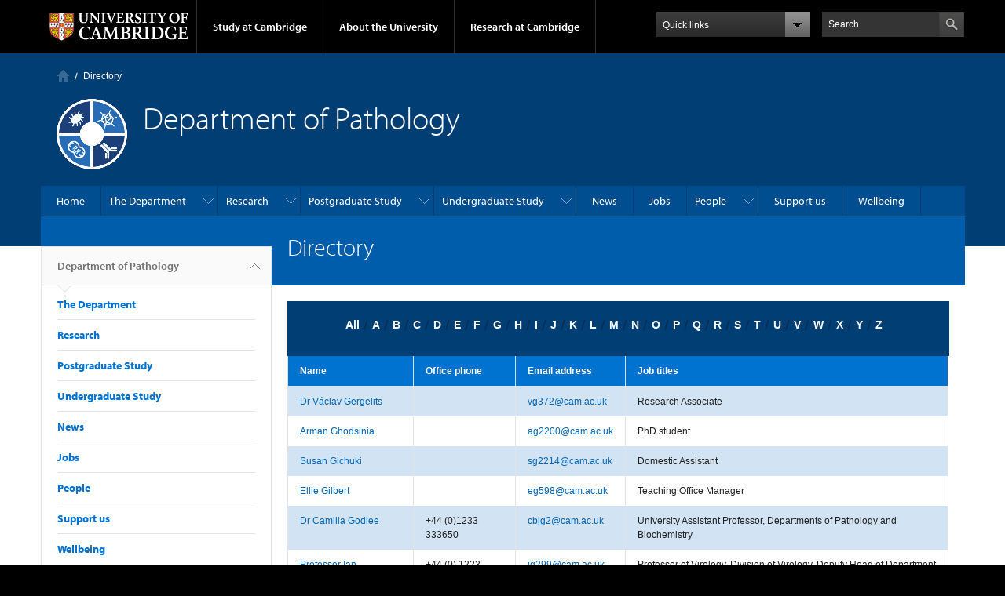

--- FILE ---
content_type: text/html; charset=utf-8
request_url: https://www.path.cam.ac.uk/directory/g
body_size: 12115
content:
<!DOCTYPE html>

<html xmlns="http://www.w3.org/1999/xhtml" lang="en"
      dir="ltr" 
  xmlns:content="http://purl.org/rss/1.0/modules/content/"
  xmlns:dc="http://purl.org/dc/terms/"
  xmlns:foaf="http://xmlns.com/foaf/0.1/"
  xmlns:og="http://ogp.me/ns#"
  xmlns:rdfs="http://www.w3.org/2000/01/rdf-schema#"
  xmlns:sioc="http://rdfs.org/sioc/ns#"
  xmlns:sioct="http://rdfs.org/sioc/types#"
  xmlns:skos="http://www.w3.org/2004/02/skos/core#"
  xmlns:xsd="http://www.w3.org/2001/XMLSchema#" class="no-js">

<head>

  <meta http-equiv="Content-Type" content="text/html; charset=utf-8" />
<meta http-equiv="X-UA-Compatible" content="IE=edge" />
<link rel="shortcut icon" href="https://www.path.cam.ac.uk/profiles/cambridge/themes/cambridge_theme/favicon.ico" type="image/vnd.microsoft.icon" />
<link rel="apple-touch-icon" href="https://www.path.cam.ac.uk/profiles/cambridge/themes/cambridge_theme/apple-touch-icon.png" type="image/png" />
<meta name="generator" content="Drupal 7 (https://www.drupal.org)" />
<link rel="canonical" href="https://www.path.cam.ac.uk/directory/g" />
<link rel="shortlink" href="https://www.path.cam.ac.uk/directory/g" />
<meta name="dcterms.title" content="Directory" />
<meta name="dcterms.type" content="Text" />
<meta name="dcterms.format" content="text/html" />
<meta name="dcterms.identifier" content="https://www.path.cam.ac.uk/directory/g" />

  <title>Directory | Department of Pathology</title>

  <meta name="viewport" content="width=device-width, initial-scale=1.0"/>

  <link type="text/css" rel="stylesheet" href="https://www.path.cam.ac.uk/sites/default/files/css/css_xE-rWrJf-fncB6ztZfd2huxqgxu4WO-qwma6Xer30m4.css" media="all" />
<link type="text/css" rel="stylesheet" href="https://www.path.cam.ac.uk/sites/default/files/css/css_wJB5Rp67hxRla9wvIjNlpAqm3OTtu9xrn15lAoKYcEs.css" media="all" />
<link type="text/css" rel="stylesheet" href="https://www.path.cam.ac.uk/sites/default/files/css/css_pkzqE4MkAksqW3L1t6uBJ4k2F_Ln6YYitmVOLbsIsnI.css" media="all" />
<link type="text/css" rel="stylesheet" href="https://www.path.cam.ac.uk/sites/default/files/css/css_TZBLxdg3N2UduQtOE2dgRSFMCkFG-NWJk6_hB1tAgag.css" media="all" />
<link type="text/css" rel="stylesheet" href="https://www.path.cam.ac.uk/sites/default/files/css/css_zI9GF6C4kSBzv_Ky_SbIJA-QFFf8oXnKf5xqO6ivVCE.css" media="all" />

  <script type="text/javascript" src="//use.typekit.com/hyb5bko.js"></script>
  <script type="text/javascript">try {
      Typekit.load();
    } catch (e) {
    }</script>
  <script type="text/javascript">document.documentElement.className += " js";</script>

</head>

<body class="html not-front not-logged-in no-sidebars page-directory page-directory-g campl-theme-1" >

<!--[if lt IE 7]>
<div class="lt-ie9 lt-ie8 lt-ie7">
<![endif]-->
<!--[if IE 7]>
<div class="lt-ie9 lt-ie8">
<![endif]-->
<!--[if IE 8]>
<div class="lt-ie9">
<![endif]-->

<a href="#page-content" class="campl-skipTo">skip to content</a>

<noscript aria-hidden="true"><iframe src="https://www.googletagmanager.com/ns.html?id=GTM-55Z5753D" height="0" width="0" style="display:none;visibility:hidden"></iframe></noscript>


<div class="campl-row campl-global-header">
  <div class="campl-wrap clearfix">
    <div class="campl-header-container campl-column8" id="global-header-controls">
      <a href="https://www.cam.ac.uk" class="campl-main-logo">
        <img alt="University of Cambridge" src="/profiles/cambridge/themes/cambridge_theme/images/interface/main-logo-small.png"/>
      </a>

      <ul class="campl-unstyled-list campl-horizontal-navigation campl-global-navigation clearfix">
        <li>
          <a href="#study-with-us">Study at Cambridge</a>
        </li>
        <li>
          <a href="#about-the-university">About the University</a>
        </li>
        <li>
          <a href="https://www.cam.ac.uk/research?ucam-ref=global-header" class="campl-no-drawer">Research at Cambridge</a>
        </li>
      </ul>
    </div>

    <div class="campl-column2">
      <div class="campl-quicklinks">
      </div>
    </div>

    <div class="campl-column2">

      <div class="campl-site-search" id="site-search-btn">

        <label for="header-search" class="hidden">Search site</label>

        <div class="campl-search-input">
          <form action="https://search.cam.ac.uk/web" method="get">
            <input id="header-search" type="text" title="Search" name="query" value="" placeholder="Search"/>

            <input type="hidden" name="filterTitle" value="Department of Pathology"/><input type="hidden" name="include" value="https://www.path.cam.ac.uk"/>
            <input type="image" alt="Search" class="campl-search-submit"
                   src="/profiles/cambridge/themes/cambridge_theme/images/interface/btn-search-header.png"/>
          </form>
        </div>
      </div>

    </div>
  </div>
</div>
<div class="campl-row campl-global-header campl-search-drawer">
  <div class="campl-wrap clearfix">
    <form class="campl-site-search-form" id="site-search-container" action="https://search.cam.ac.uk/web" method="get">
      <div class="campl-search-form-wrapper clearfix">
        <input type="text" class="text" title="Search" name="query" value="" placeholder="Search"/>

        <input type="hidden" name="filterTitle" value="Department of Pathology"/><input type="hidden" name="include" value="https://www.path.cam.ac.uk"/>
        <input type="image" alt="Search" class="campl-search-submit"
               src="/profiles/cambridge/themes/cambridge_theme/images/interface/btn-search.png"/>
      </div>
    </form>
  </div>
</div>

<div class="campl-row campl-global-navigation-drawer">

  <div class="campl-wrap clearfix">
    <div class="campl-column12 campl-home-link-container">
      <a href="">Home</a>
    </div>
  </div>
  <div class="campl-wrap clearfix">
    <div class="campl-column12 campl-global-navigation-mobile-list campl-global-navigation-list">
      <div class="campl-global-navigation-outer clearfix" id="study-with-us">
        <ul class="campl-unstyled-list campl-global-navigation-header-container ">
          <li><a href="https://www.cam.ac.uk/study-at-cambridge?ucam-ref=global-header">Study at Cambridge</a></li>
        </ul>
        <div class="campl-column4">
          <ul
            class="campl-global-navigation-container campl-unstyled-list campl-global-navigation-secondary-with-children">
            <li>
              <a href="https://www.undergraduate.study.cam.ac.uk/?ucam-ref=global-header">Undergraduate</a>
              <ul class="campl-global-navigation-tertiary campl-unstyled-list">
                <li>
                  <a href="https://www.undergraduate.study.cam.ac.uk/courses?ucam-ref=global-header">Undergraduate courses</a>
                </li>
                <li>
                  <a href="https://www.undergraduate.study.cam.ac.uk/applying?ucam-ref=global-header">Applying</a>
                </li>
                <li>
                  <a href="https://www.undergraduate.study.cam.ac.uk/events?ucam-ref=global-header">Events and open days</a>
                </li>
                <li>
                  <a href="https://www.undergraduate.study.cam.ac.uk/finance?ucam-ref=global-header">Fees and finance</a>
                </li>
              </ul>
            </li>
          </ul>
        </div>
        <div class="campl-column4">
          <ul
            class="campl-global-navigation-container campl-unstyled-list campl-global-navigation-secondary-with-children">
            <li>
              <a href="https://www.postgraduate.study.cam.ac.uk/?ucam-ref=global-header">Postgraduate</a>
              <ul class="campl-global-navigation-tertiary campl-unstyled-list">
                <li>
                  <a href="https://www.postgraduate.study.cam.ac.uk/courses?ucam-ref=global-header">Postgraduate courses</a>
                </li>
                <li>
                  <a href="https://www.postgraduate.study.cam.ac.uk/application-process/how-do-i-apply?ucam-ref=global-header">How to apply</a>
		</li>
                <li>
                  <a href="https://www.postgraduate.study.cam.ac.uk/events?ucam-ref=global-header">Postgraduate events</a>
                </li>		      
                <li>
		  <a href="https://www.postgraduate.study.cam.ac.uk/funding?ucam-ref=global-header">Fees and funding</a>
		</li>
              </ul>
            </li>
          </ul>
        </div>
        <div class="campl-column4">
          <ul class="campl-global-navigation-container campl-unstyled-list last">
            <li>
              <a href="https://www.internationalstudents.cam.ac.uk/?ucam-ref=global-header">International
                students</a>
            </li>
            <li>
              <a href="https://www.ice.cam.ac.uk/?ucam-ref=global-header">Continuing education</a>
            </li>
            <li>
              <a href="https://www.epe.admin.cam.ac.uk/?ucam-ref=global-header">Executive and professional education</a>
            </li>
            <li>
              <a href="https://www.educ.cam.ac.uk/?ucam-ref=global-header">Courses in education</a>
            </li>
          </ul>
        </div>
      </div>

      <div class="campl-global-navigation-outer clearfix" id="about-the-university">
        <ul class="campl-global-navigation-header-container campl-unstyled-list">
          <li><a href="https://www.cam.ac.uk/about-the-university?ucam-ref=global-header">About the University</a></li>
        </ul>
        <div class="campl-column4">
          <ul class="campl-global-navigation-container campl-unstyled-list">
            <li>
              <a href="https://www.cam.ac.uk/about-the-university/how-the-university-and-colleges-work?ucam-ref=global-header">How the
                University and Colleges work</a>
            </li>
            <li>
              <a href="https://www.cam.ac.uk/about-the-university/term-dates-and-calendars?ucam-ref=global-header">Term dates and calendars</a>
            </li>
            <li>
              <a href="https://www.cam.ac.uk/about-the-university/history?ucam-ref=global-header">History</a>
            </li>
            <li>
              <a href="https://map.cam.ac.uk/?ucam-ref=global-header">Map</a>
            </li>
            <li>
              <a href="https://www.cam.ac.uk/about-the-university/visiting-the-university?ucam-ref=global-header">Visiting the University</a>
            </li>
          </ul>
        </div>
        <div class="campl-column4">
          <ul class="campl-global-navigation-container campl-unstyled-list">
            <li>
              <a href="https://www.cam.ac.uk/about-the-university/annual-reports?ucam-ref=global-header">Annual reports</a>
            </li>
            <li>
              <a href="https://www.equality.admin.cam.ac.uk/?ucam-ref=global-header">Equality and diversity</a>
            </li>
            <li>
              <a href="https://www.cam.ac.uk/news?ucam-ref=global-header">News</a>
            </li>
            <li>
              <a href="https://www.cam.ac.uk/a-global-university?ucam-ref=global-header">A global university</a>
            </li>
          </ul>
        </div>
        <div class="campl-column4">
          <ul class="campl-global-navigation-container campl-unstyled-list">
            <li>
              <a href="https://www.admin.cam.ac.uk/whatson/?ucam-ref=global-header">Events</a>
            </li>
            <li>
              <a href="https://www.cam.ac.uk/public-engagement?ucam-ref=global-header">Public engagement</a>
            </li>
            <li>
              <a href="https://www.jobs.cam.ac.uk/">Jobs</a>
            </li>
            <li>
              <a href="https://www.philanthropy.cam.ac.uk/?ucam-ref=global-header">Give to Cambridge</a>
            </li>
          </ul>
        </div>
      </div>

      <div class="campl-global-navigation-outer clearfix" id="our-research">
        <ul class="campl-global-navigation-header-container campl-unstyled-list">
          <li><a href="">Research at Cambridge</a></li>
        </ul>
      </div>
    </div>

    <ul class="campl-unstyled-list campl-quicklinks-list campl-global-navigation-container ">
      <li>
        <a href="https://www.cam.ac.uk/for-staff?ucam-ref=global-quick-links">For staff</a>
      </li>
      <li>
        <a href="https://www.cambridgestudents.cam.ac.uk/?ucam-ref=global-quick-links">For Cambridge students</a>
      </li>
      <li>
        <a href="https://www.alumni.cam.ac.uk/?ucam-ref=global-quick-links">For alumni</a>
      </li>
	  <li>
        <a href="https://www.research-operations.admin.cam.ac.uk/?ucam-ref=global-quick-links">For our researchers</a>
      </li>
      <li>
        <a href="https://www.cam.ac.uk/business-and-enterprise?ucam-ref=global-quick-links">Business and enterprise</a>
      </li>
      <li>
        <a href="https://www.cam.ac.uk/colleges-and-departments?ucam-ref=global-quick-links">Colleges &amp; departments</a>
      </li>
	  <li>
        <a href="https://www.cam.ac.uk/email-and-phone-search?ucam-ref=global-quick-links">Email &amp; phone search</a>
      </li>
      <li>
        <a href="https://www.philanthropy.cam.ac.uk/?ucam-ref=global-quick-links">Give to Cambridge</a>
      </li>
      <li>
        <a href="https://www.libraries.cam.ac.uk/?ucam-ref=global-quick-links">Libraries</a>
      </li>
      <li>
        <a href="https://www.museums.cam.ac.uk/?ucam-ref=global-quick-links">Museums &amp; collections</a>
      </li>
    </ul>
  </div>
</div>

<div class="campl-row campl-page-header campl-section-page">
  <div class="campl-wrap clearfix">
    <div class="campl-column12">
      <div class="campl-content-container campl-co-branding-container">

        <div class="campl-breadcrumb" id="breadcrumb"><ul class="campl-unstyled-list campl-horizontal-navigation clearfix"><li class="first-child"><a href="/" class="campl-home ir">Home</a></li><li><a href="/directory">Directory</a></li></ul></div>
                          
                  <img src="https://www.path.cam.ac.uk/sites/default/files/pwlogo2_0.png" class="campl-co-branding-logo" alt=""/>
        
                  <p class="campl-page-title">
                  Department of Pathology                            </p>
        
        
      </div>
    </div>
  </div>
</div>

  <div class="campl-row campl-page-header">
    <div class="campl-wrap">
        <div class="region region-horizontal-navigation">
    <div id="block-menu-block-1" class="block block-menu-block">

  
  
  
  <div>
    <div class="menu-block-wrapper menu-block-1 menu-name-main-menu parent-mlid-0 menu-level-1">
  <div class="campl-wrap clearfix campl-local-navigation"><div class="campl-local-navigation-container"><ul class="campl-unstyled-list"><li class="first leaf menu-mlid-289"><a href="/">Home</a></li>
<li class="expanded menu-mlid-5632"><a href="/about_department">The Department</a><ul class="campl-unstyled-list local-dropdown-menu"><li class="first collapsed menu-mlid-5632"><a href="/about_department">The Department overview</a></li>
<li class="expanded menu-mlid-5633"><a href="/about_department/public-engagement-and-outreach" class="menu-node-unpublished menu-node-unpublished menu-node-unpublished">Outreach and Public Engagement</a><ul class="campl-unstyled-list local-dropdown-menu"><li class="first collapsed menu-mlid-5633"><a href="/about_department/public-engagement-and-outreach" class="menu-node-unpublished menu-node-unpublished menu-node-unpublished">Outreach and Public Engagement overview</a></li>
<li class="last leaf menu-mlid-7181"><a href="/about_department/public-engagement/virtual-escape-rooms-activity">Department of Pathology at the Cambridge Festival</a></li>
</ul></li>
<li class="leaf menu-mlid-5791"><a href="/directory/contacts">Key Contacts</a></li>
<li class="leaf menu-mlid-5763"><a href="/about_department/find-us">How to find us</a></li>
<li class="last leaf menu-mlid-19551"><a href="/about_department/women-pathology">Women at Pathology</a></li>
</ul></li>
<li class="expanded menu-mlid-5721"><a href="/research">Research</a><ul class="campl-unstyled-list local-dropdown-menu"><li class="first collapsed menu-mlid-5721"><a href="/research">Research overview</a></li>
<li class="expanded menu-mlid-7211"><a href="/research/cellular-and-molecular-pathology-division" class="menu-node-unpublished menu-node-unpublished menu-node-unpublished menu-node-unpublished menu-node-unpublished menu-node-unpublished menu-node-unpublished menu-node-unpublished menu-node-unpublished menu-node-unpublished menu-node-unpublished menu-node-unpublished menu-node-unpublished menu-node-unpublished menu-node-unpublished menu-node-unpublished menu-node-unpublished menu-node-unpublished menu-node-unpublished menu-node-unpublished menu-node-unpublished menu-node-unpublished menu-node-unpublished">Cellular and Molecular Pathology Division</a><ul class="campl-unstyled-list local-dropdown-menu"><li class="first collapsed menu-mlid-7211"><a href="/research/cellular-and-molecular-pathology-division" class="menu-node-unpublished menu-node-unpublished menu-node-unpublished menu-node-unpublished menu-node-unpublished menu-node-unpublished menu-node-unpublished menu-node-unpublished menu-node-unpublished menu-node-unpublished menu-node-unpublished menu-node-unpublished menu-node-unpublished menu-node-unpublished menu-node-unpublished menu-node-unpublished menu-node-unpublished menu-node-unpublished menu-node-unpublished menu-node-unpublished menu-node-unpublished menu-node-unpublished menu-node-unpublished">Cellular and Molecular Pathology Division overview</a></li>
<li class="leaf menu-mlid-7341"><a href="/research/cellular-and-molecular-pathology-division/boemo-group" class="menu-node-unpublished menu-node-unpublished menu-node-unpublished menu-node-unpublished">Boemo Group</a></li>
<li class="leaf menu-mlid-14021"><a href="/research/cellular-and-molecular-pathology-division/coleman-group">Coleman Group</a></li>
<li class="leaf menu-mlid-7231"><a href="/research/cellular-and-molecular-pathology-division/du-group" class="menu-node-unpublished menu-node-unpublished menu-node-unpublished menu-node-unpublished">Du Group</a></li>
<li class="leaf menu-mlid-7411"><a href="/research/cellular-and-molecular-pathology-division/davino-group" class="menu-node-unpublished menu-node-unpublished menu-node-unpublished menu-node-unpublished menu-node-unpublished">D’Avino Group</a></li>
<li class="leaf menu-mlid-14031"><a href="/research/cellular-and-molecular-pathology-division/enright-group">Enright Group</a></li>
<li class="leaf menu-mlid-10051"><a href="/research/cellular-and-molecular-pathology-division/laman-group" class="menu-node-unpublished menu-node-unpublished menu-node-unpublished">Laman Group</a></li>
<li class="leaf menu-mlid-7321"><a href="/research/cellular-and-molecular-pathology-division/murray-group" class="menu-node-unpublished menu-node-unpublished menu-node-unpublished menu-node-unpublished menu-node-unpublished menu-node-unpublished menu-node-unpublished menu-node-unpublished">Murray Group</a></li>
<li class="leaf menu-mlid-14041"><a href="/research/cellular-and-molecular-pathology-division/soilleux-group">Soilleux Group</a></li>
<li class="last leaf menu-mlid-10491"><a href="/research/cellular-and-molecular-pathology-division/turner-group">Turner Group</a></li>
</ul></li>
<li class="expanded menu-mlid-7221"><a href="/research/immunology-division" class="menu-node-unpublished menu-node-unpublished menu-node-unpublished menu-node-unpublished menu-node-unpublished menu-node-unpublished menu-node-unpublished menu-node-unpublished menu-node-unpublished menu-node-unpublished menu-node-unpublished menu-node-unpublished menu-node-unpublished menu-node-unpublished menu-node-unpublished menu-node-unpublished menu-node-unpublished menu-node-unpublished menu-node-unpublished menu-node-unpublished menu-node-unpublished menu-node-unpublished menu-node-unpublished menu-node-unpublished menu-node-unpublished menu-node-unpublished menu-node-unpublished">Immunology Division</a><ul class="campl-unstyled-list local-dropdown-menu"><li class="first collapsed menu-mlid-7221"><a href="/research/immunology-division" class="menu-node-unpublished menu-node-unpublished menu-node-unpublished menu-node-unpublished menu-node-unpublished menu-node-unpublished menu-node-unpublished menu-node-unpublished menu-node-unpublished menu-node-unpublished menu-node-unpublished menu-node-unpublished menu-node-unpublished menu-node-unpublished menu-node-unpublished menu-node-unpublished menu-node-unpublished menu-node-unpublished menu-node-unpublished menu-node-unpublished menu-node-unpublished menu-node-unpublished menu-node-unpublished menu-node-unpublished menu-node-unpublished menu-node-unpublished menu-node-unpublished">Immunology Division overview</a></li>
<li class="leaf menu-mlid-19331"><a href="/research/immunology-division/altenburg-group">Altenburg Group</a></li>
<li class="leaf menu-mlid-12231"><a href="/research/immunology-division/boyle-group">Boyle Group</a></li>
<li class="leaf menu-mlid-7401"><a href="/research/immunology-division/edgar-group" class="menu-node-unpublished menu-node-unpublished menu-node-unpublished menu-node-unpublished menu-node-unpublished">Edgar Group</a></li>
<li class="leaf menu-mlid-12241"><a href="/research/immunology-division/ferguson-group">Ferguson Group</a></li>
<li class="leaf menu-mlid-17621"><a href="/research/immunology-division/liston-dooley-group" class="menu-node-unpublished menu-node-unpublished menu-node-unpublished menu-node-unpublished menu-node-unpublished menu-node-unpublished menu-node-unpublished menu-node-unpublished menu-node-unpublished menu-node-unpublished">Liston-Dooley Group</a></li>
<li class="leaf menu-mlid-23978"><a href="/research/immunology-division/machado-group">Machado Group</a></li>
<li class="leaf menu-mlid-12291"><a href="/research/immunology-division/mahata-group">Mahata Group</a></li>
<li class="leaf menu-mlid-7331"><a href="/research/immunology-division/mcgovern-group" class="menu-node-unpublished menu-node-unpublished menu-node-unpublished menu-node-unpublished">McGovern Group</a></li>
<li class="leaf menu-mlid-12221"><a href="/research/immunology-division/okkenhaug-group">Okkenhaug Group</a></li>
<li class="leaf menu-mlid-7501"><a href="/research/immunology-division/roychoudhuri-group" class="menu-node-unpublished menu-node-unpublished">Roychoudhuri Group</a></li>
<li class="last leaf menu-mlid-23977"><a href="/research/immunology-division/zielinski-group">Zielinski Group</a></li>
</ul></li>
<li class="expanded menu-mlid-7511"><a href="/research/microbiology-and-parasitology-division" class="menu-node-unpublished menu-node-unpublished menu-node-unpublished menu-node-unpublished menu-node-unpublished menu-node-unpublished menu-node-unpublished menu-node-unpublished menu-node-unpublished menu-node-unpublished menu-node-unpublished menu-node-unpublished menu-node-unpublished menu-node-unpublished menu-node-unpublished menu-node-unpublished menu-node-unpublished menu-node-unpublished menu-node-unpublished menu-node-unpublished menu-node-unpublished">Microbiology and Parasitology Division</a><ul class="campl-unstyled-list local-dropdown-menu"><li class="first collapsed menu-mlid-7511"><a href="/research/microbiology-and-parasitology-division" class="menu-node-unpublished menu-node-unpublished menu-node-unpublished menu-node-unpublished menu-node-unpublished menu-node-unpublished menu-node-unpublished menu-node-unpublished menu-node-unpublished menu-node-unpublished menu-node-unpublished menu-node-unpublished menu-node-unpublished menu-node-unpublished menu-node-unpublished menu-node-unpublished menu-node-unpublished menu-node-unpublished menu-node-unpublished menu-node-unpublished menu-node-unpublished">Microbiology and Parasitology Division overview</a></li>
<li class="leaf menu-mlid-14061"><a href="/research/microbiology-and-parasitology-division/artavanis-tsakonas-group">Artavanis-Tsakonas Group</a></li>
<li class="leaf menu-mlid-14071"><a href="/research/microbiology-and-parasitology-division/blagborough-group">Blagborough Group</a></li>
<li class="leaf menu-mlid-14081"><a href="/research/microbiology-and-parasitology-division/chung-group">Chung Group</a></li>
<li class="leaf menu-mlid-14091"><a href="/research/microbiology-and-parasitology-division/fraser-group">Fraser Group</a></li>
<li class="leaf menu-mlid-19371"><a href="/research/microbiology-and-parasitology-division/godlee-group">Godlee Group</a></li>
<li class="leaf menu-mlid-14111"><a href="/research/microbiology-and-parasitology-division/hayward-group">Hayward Group</a></li>
<li class="leaf menu-mlid-14121"><a href="/research/microbiology-and-parasitology-division/koronakis-group">Koronakis Group</a></li>
<li class="leaf menu-mlid-7371"><a href="/research/microbiology-and-parasitology-division/merrick-group" class="menu-node-unpublished menu-node-unpublished menu-node-unpublished menu-node-unpublished">Merrick Group</a></li>
<li class="last leaf menu-mlid-14161"><a href="/research/microbiology-and-parasitology-division/salje-group">Salje Group</a></li>
</ul></li>
<li class="expanded menu-mlid-7301"><a href="/research/virology-division" class="menu-node-unpublished menu-node-unpublished menu-node-unpublished menu-node-unpublished menu-node-unpublished menu-node-unpublished menu-node-unpublished menu-node-unpublished menu-node-unpublished menu-node-unpublished menu-node-unpublished menu-node-unpublished menu-node-unpublished menu-node-unpublished menu-node-unpublished menu-node-unpublished menu-node-unpublished menu-node-unpublished menu-node-unpublished menu-node-unpublished menu-node-unpublished menu-node-unpublished menu-node-unpublished menu-node-unpublished menu-node-unpublished menu-node-unpublished menu-node-unpublished menu-node-unpublished">Virology Division</a><ul class="campl-unstyled-list local-dropdown-menu"><li class="first collapsed menu-mlid-7301"><a href="/research/virology-division" class="menu-node-unpublished menu-node-unpublished menu-node-unpublished menu-node-unpublished menu-node-unpublished menu-node-unpublished menu-node-unpublished menu-node-unpublished menu-node-unpublished menu-node-unpublished menu-node-unpublished menu-node-unpublished menu-node-unpublished menu-node-unpublished menu-node-unpublished menu-node-unpublished menu-node-unpublished menu-node-unpublished menu-node-unpublished menu-node-unpublished menu-node-unpublished menu-node-unpublished menu-node-unpublished menu-node-unpublished menu-node-unpublished menu-node-unpublished menu-node-unpublished menu-node-unpublished">Virology Division overview</a></li>
<li class="leaf menu-mlid-7281"><a href="/research/virology-division/atomic-virology-group" class="menu-node-unpublished menu-node-unpublished menu-node-unpublished menu-node-unpublished">Atomic Virology Group</a></li>
<li class="leaf menu-mlid-12301"><a href="/directory/ian-brierley" title="">Brierley Group</a></li>
<li class="leaf menu-mlid-12201"><a href="/research/virology-division/crump-group">Crump Group</a></li>
<li class="leaf menu-mlid-12311"><a href="/research/virology-division/doorbar-group">Doorbar Group</a></li>
<li class="leaf menu-mlid-10041"><a href="/research/virology-division/firth-group" class="menu-node-unpublished menu-node-unpublished menu-node-unpublished">Firth Group</a></li>
<li class="leaf menu-mlid-12321"><a href="/research/virology-division/goodfellow-group">Goodfellow Group</a></li>
<li class="leaf menu-mlid-7421"><a href="/research/virology-division/irigoyen-group" class="menu-node-unpublished menu-node-unpublished menu-node-unpublished menu-node-unpublished menu-node-unpublished menu-node-unpublished menu-node-unpublished">Irigoyen Group</a></li>
<li class="leaf menu-mlid-7381"><a href="/research/virology-division/lulla-group" class="menu-node-unpublished menu-node-unpublished menu-node-unpublished menu-node-unpublished menu-node-unpublished">Lulla Group</a></li>
<li class="leaf menu-mlid-19491"><a href="/research/virology-division/poole-group">Poole Group</a></li>
<li class="last leaf menu-mlid-12211"><a href="/research/virology-division/skittrall-group" class="menu-node-unpublished menu-node-unpublished menu-node-unpublished menu-node-unpublished menu-node-unpublished menu-node-unpublished">Skittrall Group</a></li>
</ul></li>
<li class="last expanded menu-mlid-5722"><a href="/research/facilities">Facilities</a><ul class="campl-unstyled-list local-dropdown-menu"><li class="first collapsed menu-mlid-5722"><a href="/research/facilities">Facilities overview</a></li>
<li class="expanded menu-mlid-20431"><a href="/research/facilities/pathogen-cryo-imaging-facility-cambridge-pacific">Pathogen Cryo-Imaging Facility in Cambridge (PaCIFiC)</a><ul class="menu"><li class="first collapsed menu-mlid-20431"><a href="/research/facilities/pathogen-cryo-imaging-facility-cambridge-pacific">Pathogen Cryo-Imaging Facility in Cambridge (PaCIFiC) overview</a></li>
<li class="leaf menu-mlid-23969"><a href="/research/facilities/pathogen-cryo-imaging-facility-cambridge-pacific/getting-started-pacific">Getting started at PaCIFiC</a></li>
<li class="leaf menu-mlid-23973"><a href="/news-0">News &amp; Announcements</a></li>
<li class="leaf menu-mlid-23965"><a href="/research/facilities/pathogen-cryo-imaging-facility-cambridge-pacific/bookings-access-charges">Bookings, services &amp; access charges</a></li>
<li class="leaf menu-mlid-23966"><a href="/research/facilities/pathogen-cryo-imaging-facility-cambridge-pacific/equipment">Equipment</a></li>
<li class="last leaf menu-mlid-23970"><a href="/research/facilities/pathogen-cryo-imaging-facility-cambridge-pacific/contact-us">Contact us</a></li>
</ul></li>
<li class="leaf menu-mlid-5724"><a href="/research/facilities/itc">Biomedical Isothermal Titration Calorimetry</a></li>
<li class="leaf menu-mlid-5320"><a href="https://www.cgs.path.cam.ac.uk/">Cambridge Genomic Services</a></li>
<li class="expanded menu-mlid-7431"><a href="/research/facilities/flow-cytometry">Flow Cytometry</a><ul class="menu"><li class="first collapsed menu-mlid-7431"><a href="/research/facilities/flow-cytometry">Flow Cytometry overview</a></li>
<li class="leaf menu-mlid-7441"><a href="/research/facilities/flow-cytometry/team-and-how-find-us">The Team and how to find us</a></li>
<li class="leaf menu-mlid-7471"><a href="/research/facilities/flow-cytometry/training-analysers-and-self-service-sorting">Training - analysers and self-service sorting</a></li>
<li class="leaf menu-mlid-7461"><a href="/research/facilities/flow-cytometry/instruments-and-configuration">Instruments and configuration</a></li>
<li class="leaf menu-mlid-7451"><a href="/research/facilities/flow-cytometry/charge-rates">Charge Rates</a></li>
<li class="leaf menu-mlid-19401"><a href="/research/facilities/flow-cytometry/facsdiscover-s8-cellview">FACSDiscover S8 with CellView</a></li>
<li class="leaf menu-mlid-7481"><a href="/research/facilities/flow-cytometry/online-booking-system-ppms">Online booking system - PPMS</a></li>
<li class="last leaf menu-mlid-7491"><a href="/research/facilities/flow-cytometry/manufacturers-online-resources">Manufacturers online resources</a></li>
</ul></li>
<li class="leaf menu-mlid-5723"><a href="/research/facilities/histology">Histology</a></li>
<li class="last expanded menu-mlid-5725"><a href="/research/facilities/microscopy">Microscopy</a><ul class="menu"><li class="first collapsed menu-mlid-5725"><a href="/research/facilities/microscopy">Microscopy overview</a></li>
<li class="leaf menu-mlid-6010"><a href="/research/facilities/microscopy/LSM700">Zeiss LSM700 Confocal Microscope</a></li>
<li class="leaf menu-mlid-6017"><a href="/research/facilities/microscopy/zeiss-lsm780-confocal">Zeiss LSM780 Confocal Microscope</a></li>
<li class="leaf menu-mlid-6016"><a href="/research/facilities/microscopy/zeiss-axioobserver-z1-microscope">Zeiss AxioObserver Z1 Microscope</a></li>
<li class="leaf menu-mlid-6013"><a href="/research/facilities/microscopy/microscope-booking-and-charges">Microscope Booking and Charges</a></li>
<li class="leaf menu-mlid-6014"><a href="/research/facilities/microscopy/other-services">Other Services</a></li>
<li class="last leaf menu-mlid-6015"><a href="/research/facilities/microscopy/sample-preparation">Sample Preparation</a></li>
</ul></li>
</ul></li>
</ul></li>
<li class="expanded menu-mlid-5648"><a href="/graduate">Postgraduate Study</a><ul class="campl-unstyled-list local-dropdown-menu"><li class="first collapsed menu-mlid-5648"><a href="/graduate">Postgraduate Study overview</a></li>
<li class="leaf menu-mlid-5650"><a href="https://www.vle.cam.ac.uk/course/view.php?id=254683&amp;section=0" title="">Current Postgraduate Students Moodle Site</a></li>
<li class="expanded menu-mlid-5655"><a href="/graduate/prospective-postgraduates">Prospective Postgraduates</a><ul class="campl-unstyled-list local-dropdown-menu"><li class="first collapsed menu-mlid-5655"><a href="/graduate/prospective-postgraduates">Prospective Postgraduates overview</a></li>
<li class="leaf menu-mlid-5836"><a href="/graduate/prospective_graduate_students/how_to_apply">How To Apply</a></li>
<li class="leaf menu-mlid-5834"><a href="/graduate/prospective_graduate_students/faq">Frequently Asked Questions</a></li>
<li class="leaf menu-mlid-5833"><a href="/graduate/prospective_graduate_students/application-routes">Application Routes and Funding</a></li>
<li class="expanded menu-mlid-5652"><a href="/graduate/fully-funded-studentships" class="menu-node-unpublished">Fully-funded PhD studentships</a><ul class="menu"><li class="first collapsed menu-mlid-5652"><a href="/graduate/fully-funded-studentships" class="menu-node-unpublished">Fully-funded PhD studentships overview</a></li>
<li class="last leaf menu-mlid-5825"><a href="/graduate/fully-funded-studentships/studentship-faqs">Studentship FAQs</a></li>
</ul></li>
<li class="leaf menu-mlid-5838"><a href="/graduate/prospective_graduate_students/open-day">Open Day</a></li>
<li class="last leaf menu-mlid-15061"><a href="/graduate/prospective-postgraduates/mphil-biological-sciences">MPhil in Biological Sciences</a></li>
</ul></li>
<li class="last leaf menu-mlid-21381"><a href="/graduate/visiting-students">Visiting Students</a></li>
</ul></li>
<li class="expanded menu-mlid-5729"><a href="/undergraduate">Undergraduate Study</a><ul class="campl-unstyled-list local-dropdown-menu"><li class="first collapsed menu-mlid-5729"><a href="/undergraduate">Undergraduate Study overview</a></li>
<li class="expanded menu-mlid-5732"><a href="/undergraduate/second_year">Second Year (Part IB)</a><ul class="campl-unstyled-list local-dropdown-menu"><li class="first collapsed menu-mlid-5732"><a href="/undergraduate/second_year">Second Year (Part IB) overview</a></li>
<li class="last leaf menu-mlid-7351"><a href="/part-ib-biology-disease">Part IB Biology of Disease</a></li>
</ul></li>
<li class="last expanded menu-mlid-5736"><a href="/undergraduate/third_year">Third Year (Part II)</a><ul class="campl-unstyled-list local-dropdown-menu"><li class="first collapsed menu-mlid-5736"><a href="/undergraduate/third_year">Third Year (Part II) overview</a></li>
<li class="leaf menu-mlid-6056"><a href="/undergraduate/third_year/organisers" class="menu-node-unpublished menu-node-unpublished">Part II Course Information</a></li>
<li class="leaf menu-mlid-6053"><a href="/undergraduate/third_year/how-to-apply" class="menu-node-unpublished menu-node-unpublished menu-node-unpublished">Part II Subject Allocation - How to Apply</a></li>
<li class="expanded menu-mlid-5737"><a href="/undergraduate/third_year/NST-Part-II-Pathology">NST Part II Pathology</a><ul class="menu"><li class="first collapsed menu-mlid-5737"><a href="/undergraduate/third_year/NST-Part-II-Pathology">NST Part II Pathology overview</a></li>
<li class="leaf menu-mlid-6036"><a href="/undergraduate/third_year/NST-Part-II-Pathology/cancer-biology">Cancer Biology</a></li>
<li class="leaf menu-mlid-6039"><a href="/undergraduate/third_year/NST-Part-II-Pathology/nst-immunology">Immunology</a></li>
<li class="leaf menu-mlid-6038"><a href="/undergraduate/third_year/NST-Part-II-Pathology/host-pathogen-interactions">Host-Pathogen Interactions</a></li>
<li class="leaf menu-mlid-6041"><a href="/undergraduate/third_year/NST-Part-II-Pathology/virology">Virology</a></li>
<li class="leaf menu-mlid-6037"><a href="/undergraduate/third_year/NST-Part-II-Pathology/epidemiology-and-control-infectious-disease">Epidemiology and Control of Infectious Disease</a></li>
<li class="leaf menu-mlid-19381"><a href="/undergraduate/third_year/NST-Part-II-Pathology/genomics-disease">Genomics of Disease</a></li>
<li class="last leaf menu-mlid-19391"><a href="/undergraduate/third_year/NST-Part-II-Pathology/infectious-disease-one-health-perspective">Infectious Disease: a One Health Perspective</a></li>
</ul></li>
<li class="leaf menu-mlid-5738"><a href="/undergraduate/third_year/NST-PartII-BBS">NST Part II BBS Major Subject Pathology</a></li>
<li class="last expanded menu-mlid-6049"><a href="/undergraduate/third_year/career-options">Career Options</a><ul class="menu"><li class="first collapsed menu-mlid-6049"><a href="/undergraduate/third_year/career-options">Career Options overview</a></li>
<li class="last leaf menu-mlid-6060"><a href="/undergraduate/transferable-skills">Transferable Skills</a></li>
</ul></li>
</ul></li>
</ul></li>
<li class="leaf menu-mlid-6151"><a href="/news">News</a></li>
<li class="leaf menu-mlid-5316"><a href="https://www.cam.ac.uk/jobs/term/Department-of-Pathology" title="Jobs in the Department of Pathology">Jobs</a></li>
<li class="expanded menu-mlid-5630"><a href="/people">People</a><ul class="campl-unstyled-list local-dropdown-menu"><li class="first collapsed menu-mlid-5630"><a href="/people">People overview</a></li>
<li class="leaf menu-mlid-14151"><a href="/people/postdocs">Postdocs</a></li>
<li class="leaf menu-mlid-7261"><a href="/sd-classification/academic-staff" title="Academic Staff">Academic Staff</a></li>
<li class="expanded menu-mlid-7251"><a href="/sd-classification/postgraduate-students" title="Postgraduate Students">Postgraduate Students</a><ul class="campl-unstyled-list local-dropdown-menu"><li class="first collapsed menu-mlid-7251"><a href="/sd-classification/postgraduate-students" title="Postgraduate Students">Postgraduate Students overview</a></li>
<li class="last leaf menu-mlid-23974"><a href="/sd-classification/postgraduate-students/hardship-award-scheme">Hardship Award Scheme</a></li>
</ul></li>
<li class="leaf menu-mlid-6157"><a href="/directory/group-leaders" title="Research Group Leaders">Research Group Leaders</a></li>
<li class="leaf menu-mlid-6158"><a href="/directory/support-staff" title="Professional Services Staff">Professional Services Staff</a></li>
<li class="last leaf menu-mlid-19411"><a href="/sd-classification/visitors" title="Visitors">Visitors</a></li>
</ul></li>
<li class="leaf menu-mlid-15941"><a href="/support-us">Support us</a></li>
<li class="last leaf menu-mlid-14011"><a href="/wellbeing-pathology">Wellbeing</a></li>
</ul></div></div></div>
  </div>

</div>
  </div>
    </div>
  </div>


  <div class="campl-row campl-page-header">
    <div class="campl-wrap clearfix campl-page-sub-title campl-recessed-sub-title">
              <div class="campl-column3 campl-spacing-column">
          &nbsp;
        </div>
      
      <div class="campl-column9">
        <div class="campl-content-container clearfix contextual-links-region">
                    <h1 class="campl-sub-title">Directory </h1>
                  </div>
      </div>
    </div>
  </div>

  <div class="campl-row campl-content
    campl-recessed-content">
    <div class="campl-wrap clearfix">
              <div class="campl-column3">
          <div class="campl-tertiary-navigation">
              <div class="region region-left-navigation">
    <div id="block-menu-block-2" class="block block-menu-block">

  
  
  
  <div>
    <div class="menu-block-wrapper menu-block-2 menu-name-main-menu parent-mlid-0 menu-level-1">
  <div class="campl-tertiary-navigation-structure"><ul class="campl-unstyled-list campl-vertical-breadcrumb"><li class="first leaf menu-mlid-289"><a href="/">Department of Pathology<span class="campl-vertical-breadcrumb-indicator"></span></a></li></ul><ul class="campl-unstyled-list campl-vertical-breadcrumb-navigation"><li class="expanded menu-mlid-5632"><a href="/about_department">The Department</a></li>
<li class="expanded menu-mlid-5721"><a href="/research">Research</a></li>
<li class="expanded menu-mlid-5648"><a href="/graduate">Postgraduate Study</a></li>
<li class="expanded menu-mlid-5729"><a href="/undergraduate">Undergraduate Study</a></li>
<li class="leaf menu-mlid-6151"><a href="/news">News</a></li>
<li class="leaf menu-mlid-5316"><a href="https://www.cam.ac.uk/jobs/term/Department-of-Pathology" title="Jobs in the Department of Pathology">Jobs</a></li>
<li class="expanded menu-mlid-5630"><a href="/people">People</a></li>
<li class="leaf menu-mlid-15941"><a href="/support-us">Support us</a></li>
<li class="last leaf menu-mlid-14011"><a href="/wellbeing-pathology">Wellbeing</a></li>
</ul></div></div>
  </div>

</div>
  </div>
          </div>
        </div>
                            <div class="campl-column9 campl-main-content" id="page-content">

          <div class="">

            
                                      
              <div class="region region-content">
    <div id="block-system-main" class="block block-system">

  
  
  
  <div>
    <div class="view view-sd-directory-blocks view-id-sd_directory_blocks view-display-id-page_1 campl-content-container view-dom-id-1ce24b77a7191c0502ec203b44b82354">
            <div class="view-header">
      <div class="campl-page-header campl-directory-atoz">
<div class="clearfix">
<div class="campl-column12">
<div class="campl-content-container campl-list-container">
<ul class="campl-unstyled-list campl-desktop-list-layout">
<li><a href="https://www.path.cam.ac.uk/directory">All <span class="campl-list-indicator"> </span></a></li>
<li><a href="https://www.path.cam.ac.uk/directory/a">A <span class="campl-list-indicator"> </span></a></li>
<li><a href="https://www.path.cam.ac.uk/directory/b">B <span class="campl-list-indicator"> </span></a></li>
<li><a href="https://www.path.cam.ac.uk/directory/c">C <span class="campl-list-indicator"> </span></a></li>
<li><a href="https://www.path.cam.ac.uk/directory/d">D <span class="campl-list-indicator"> </span></a></li>
<li><a href="https://www.path.cam.ac.uk/directory/e">E <span class="campl-list-indicator"> </span></a></li>
<li><a href="https://www.path.cam.ac.uk/directory/f">F <span class="campl-list-indicator"> </span></a></li>
<li><a href="https://www.path.cam.ac.uk/directory/g">G <span class="campl-list-indicator"> </span></a></li>
<li><a href="https://www.path.cam.ac.uk/directory/h">H <span class="campl-list-indicator"> </span></a></li>
<li><a href="https://www.path.cam.ac.uk/directory/i">I <span class="campl-list-indicator"> </span></a></li>
<li><a href="https://www.path.cam.ac.uk/directory/j">J <span class="campl-list-indicator"> </span></a></li>
<li><a href="https://www.path.cam.ac.uk/directory/k">K <span class="campl-list-indicator"> </span></a></li>
<li><a href="https://www.path.cam.ac.uk/directory/l">L <span class="campl-list-indicator"> </span></a></li>
<li><a href="https://www.path.cam.ac.uk/directory/m">M <span class="campl-list-indicator"> </span></a></li>
<li><a href="https://www.path.cam.ac.uk/directory/n">N <span class="campl-list-indicator"> </span></a></li>
<li><a href="https://www.path.cam.ac.uk/directory/o">O <span class="campl-list-indicator"> </span></a></li>
<li><a href="https://www.path.cam.ac.uk/directory/p">P <span class="campl-list-indicator"> </span></a></li>
<li><a href="https://www.path.cam.ac.uk/directory/q">Q <span class="campl-list-indicator"> </span></a></li>
<li><a href="https://www.path.cam.ac.uk/directory/r">R <span class="campl-list-indicator"> </span></a></li>
<li><a href="https://www.path.cam.ac.uk/directory/s">S <span class="campl-list-indicator"> </span></a></li>
<li><a href="https://www.path.cam.ac.uk/directory/t">T <span class="campl-list-indicator"> </span></a></li>
<li><a href="https://www.path.cam.ac.uk/directory/u">U <span class="campl-list-indicator"> </span></a></li>
<li><a href="https://www.path.cam.ac.uk/directory/v">V <span class="campl-list-indicator"> </span></a></li>
<li><a href="https://www.path.cam.ac.uk/directory/w">W <span class="campl-list-indicator"> </span></a></li>
<li><a href="https://www.path.cam.ac.uk/directory/x">X <span class="campl-list-indicator"> </span></a></li>
<li><a href="https://www.path.cam.ac.uk/directory/y">Y <span class="campl-list-indicator"> </span></a></li>
<li><a href="https://www.path.cam.ac.uk/directory/z">Z <span class="campl-list-indicator"> </span></a></li>
</ul>
<div class="campl-mobile-list-layout"><label class="hidden" for="navigation-select">Select</label><br />
<select id="navigation-select"><option value="">please select</option><option value="/directory/a">A</option><option value="/directory/b">B</option><option value="/directory/c">C</option><option value="/directory/d">D</option><option value="/directory/e">E</option><option value="/directory/f">F</option><option value="/directory/g">G</option><option value="/directory/h">H</option><option value="/directory/i">I</option><option value="/directory/j">J</option><option value="/directory/k">K</option><option value="/directory/l">L</option><option value="/directory/m">M</option><option value="/directory/n">N</option><option value="/directory/o">O</option><option value="/directory/p">P</option><option value="/directory/q">Q</option><option value="/directory/r">R</option><option value="/directory/s">S</option><option value="/directory/t">T</option><option value="/directory/u">U</option><option value="/directory/v">V</option><option value="/directory/w">W</option><option value="/directory/x">X</option><option value="/directory/y">Y</option><option value="/directory/z">Z</option> </select>
</div>
</div>
</div>
</div>
</div>
    </div>
  
  
  
      <div class="view-content">
      <table  class="views-table cols-4 campl-table campl-table-bordered campl-table-striped campl-vertical-stacking-table">
         <thead>
      <tr>
                  <th  class="views-field views-field-title" scope="col">
            Name          </th>
                  <th  class="views-field views-field-field-sd-office-phone" scope="col">
            Office phone          </th>
                  <th  class="views-field views-field-field-sd-email-address" scope="col">
            Email address          </th>
                  <th  class="views-field views-field-field-sd-job-titles" scope="col">
            Job titles          </th>
              </tr>
    </thead>
    <tbody>
          <tr  class="odd views-row-first">
                  <td  class="views-field views-field-title">
            <a href="/directory/dr-vaclav-gergelits">Dr Václav  Gergelits</a>          </td>
                  <td  class="views-field views-field-field-sd-office-phone">
                      </td>
                  <td  class="views-field views-field-field-sd-email-address">
            <a href="mailto:vg372@cam.ac.uk">vg372@cam.ac.uk</a>          </td>
                  <td  class="views-field views-field-field-sd-job-titles">
            Research Associate          </td>
              </tr>
          <tr  class="even">
                  <td  class="views-field views-field-title">
            <a href="/directory/arman-ghodsinia">Arman  Ghodsinia</a>          </td>
                  <td  class="views-field views-field-field-sd-office-phone">
                      </td>
                  <td  class="views-field views-field-field-sd-email-address">
            <a href="mailto:ag2200@cam.ac.uk">ag2200@cam.ac.uk</a>          </td>
                  <td  class="views-field views-field-field-sd-job-titles">
            PhD student          </td>
              </tr>
          <tr  class="odd">
                  <td  class="views-field views-field-title">
            <a href="/directory/susan-gichuki">Susan Gichuki</a>          </td>
                  <td  class="views-field views-field-field-sd-office-phone">
                      </td>
                  <td  class="views-field views-field-field-sd-email-address">
            <a href="mailto:sg2214@cam.ac.uk">sg2214@cam.ac.uk</a>          </td>
                  <td  class="views-field views-field-field-sd-job-titles">
            Domestic Assistant          </td>
              </tr>
          <tr  class="even">
                  <td  class="views-field views-field-title">
            <a href="/directory/ellie-gilbert">Ellie  Gilbert</a>          </td>
                  <td  class="views-field views-field-field-sd-office-phone">
                      </td>
                  <td  class="views-field views-field-field-sd-email-address">
            <a href="mailto:eg598@cam.ac.uk">eg598@cam.ac.uk</a>          </td>
                  <td  class="views-field views-field-field-sd-job-titles">
            Teaching Office Manager          </td>
              </tr>
          <tr  class="odd">
                  <td  class="views-field views-field-title">
            <a href="/directory/dr-camilla-godlee">Dr Camilla Godlee</a>          </td>
                  <td  class="views-field views-field-field-sd-office-phone">
            +44 (0)1233 333650          </td>
                  <td  class="views-field views-field-field-sd-email-address">
            <a href="mailto:cbjg2@cam.ac.uk">cbjg2@cam.ac.uk</a>          </td>
                  <td  class="views-field views-field-field-sd-job-titles">
            University Assistant Professor, Departments of Pathology and Biochemistry          </td>
              </tr>
          <tr  class="even">
                  <td  class="views-field views-field-title">
            <a href="/directory/ian-goodfellow">Professor Ian Goodfellow</a>          </td>
                  <td  class="views-field views-field-field-sd-office-phone">
            +44 (0) 1223 762653          </td>
                  <td  class="views-field views-field-field-sd-email-address">
            <a href="mailto:ig299@cam.ac.uk">ig299@cam.ac.uk</a>          </td>
                  <td  class="views-field views-field-field-sd-job-titles">
            Professor of Virology, Division of Virology, Deputy Head of Department (Research)          </td>
              </tr>
          <tr  class="odd">
                  <td  class="views-field views-field-title">
            <a href="/directory/stephen-graham">Professor Stephen Graham</a>          </td>
                  <td  class="views-field views-field-field-sd-office-phone">
            +44 (0)1223 336920          </td>
                  <td  class="views-field views-field-field-sd-email-address">
            <a href="mailto:scg34@cam.ac.uk">scg34@cam.ac.uk</a>          </td>
                  <td  class="views-field views-field-field-sd-job-titles">
            Professor of Virus:Host Interactions, Division of Virology          </td>
              </tr>
          <tr  class="even">
                  <td  class="views-field views-field-title">
            <a href="/directory/randy-greaves">Randy Greaves</a>          </td>
                  <td  class="views-field views-field-field-sd-office-phone">
                      </td>
                  <td  class="views-field views-field-field-sd-email-address">
                      </td>
                  <td  class="views-field views-field-field-sd-job-titles">
            PhD Student - Roychoudhuri Group          </td>
              </tr>
          <tr  class="odd">
                  <td  class="views-field views-field-title">
            <a href="/directory/nicholas-greene">Dr Nicholas Greene</a>          </td>
                  <td  class="views-field views-field-field-sd-office-phone">
            (3)33740          </td>
                  <td  class="views-field views-field-field-sd-email-address">
                      </td>
                  <td  class="views-field views-field-field-sd-job-titles">
            Research Associate working for Vassilis Koronakis          </td>
              </tr>
          <tr  class="even">
                  <td  class="views-field views-field-title">
            <a href="/directory/dr-william-gregory">Dr William Gregory</a>          </td>
                  <td  class="views-field views-field-field-sd-office-phone">
            66145          </td>
                  <td  class="views-field views-field-field-sd-email-address">
            <a href="mailto:wg267@cam.ac.uk">wg267@cam.ac.uk</a>          </td>
                  <td  class="views-field views-field-field-sd-job-titles">
            Research Associate          </td>
              </tr>
          <tr  class="odd views-row-last">
                  <td  class="views-field views-field-title">
            <a href="/directory/heather-griffin">Dr Heather Griffin</a>          </td>
                  <td  class="views-field views-field-field-sd-office-phone">
            33335          </td>
                  <td  class="views-field views-field-field-sd-email-address">
            <a href="mailto:hmg36@cam.ac.uk">hmg36@cam.ac.uk</a>          </td>
                  <td  class="views-field views-field-field-sd-job-titles">
            Senior Research Associate          </td>
              </tr>
      </tbody>
</table>
    </div>
  
  
  
  
  
  
</div>  </div>

</div>
  </div>

          </div>

        </div>
      
      
      
      
    </div>

  </div>

  <div class="campl-row campl-local-footer">
    <div class="campl-wrap clearfix">
      <div class="campl-column3 campl-footer-navigation">
                    <div class="region region-footer-1">
    <div id="block-block-5" class="block block-block campl-content-container campl-navigation-list">

  
      <h3>Contact us</h3>
  
  
  <div class="content">
    <p>Department of Pathology<br />
University of Cambridge<br />
Tennis Court Road<br />
Cambridge<br />
CB2 1QP</p>
<p>+44 (0)1223 333690</p>
<h3>Contact: <a href="mailto:comms@path.cam.ac.uk">comms@path.cam.ac.uk</a></h3>
<h3><a href="https://www.path.cam.ac.uk/privacy-and-cookie-policies">Site Privacy &amp; Cookie Policies</a></h3>
  </div>

</div>
  </div>
              </div>
      <div class="campl-column3 campl-footer-navigation">
                    <div class="region region-footer-2">
    <div id="block-block-12" class="block block-block campl-content-container campl-navigation-list">

  
      <h3>Map</h3>
  
  
  <div class="content">
    <p><a href="http://map.cam.ac.uk/Department+of+Pathology">Downing site</a></p>
<p><a href="http://map.cam.ac.uk/Department+of+Pathology?loc=2">Laboratory Block, Addenbrooke's Hospital</a></p>
  </div>

</div>
  </div>
              </div>
      <div class="campl-column3 campl-footer-navigation">
                                </div>
      <div class="campl-column3 campl-footer-navigation last">
                                </div>
    </div>
  </div>

<div class="campl-row campl-global-footer">
  <div class="campl-wrap clearfix">
    <div class="campl-column3 campl-footer-navigation">
      <div class="campl-content-container campl-footer-logo">
        <img alt="University of Cambridge" src="/profiles/cambridge/themes/cambridge_theme/images/interface/main-logo-small.png"
             class="campl-scale-with-grid"/>

        <p>&#169; 2026 University of Cambridge</p>
        <ul class="campl-unstyled-list campl-global-footer-links">
          <li>
            <a href="https://www.cam.ac.uk/about-the-university/contact-the-university?ucam-ref=global-footer">Contact the University</a>
          </li>
          <li>
            <a href="https://www.cam.ac.uk/about-this-site/accessibility?ucam-ref=global-footer">Accessibility</a>
          </li>
          <li>
            <a href="https://www.information-compliance.admin.cam.ac.uk/foi?ucam-ref=global-footer">Freedom of information</a>
          </li>
		  <li>
		    <a href="https://www.cam.ac.uk/about-this-site/privacy-policy?ucam-ref=global-footer">Privacy policy and cookies</a>
		  </li>
		  <li>
		    <a href="https://www.governanceandcompliance.admin.cam.ac.uk/governance-and-strategy/anti-slavery-and-anti-trafficking?ucam-ref=global-footer">Statement on Modern Slavery</a>
		  </li>
          <li>
            <a href="https://www.cam.ac.uk/about-this-site/terms-and-conditions?ucam-ref=global-footer">Terms and conditions</a>
          </li>
		  <li>
            <a href="https://www.cam.ac.uk/university-a-z?ucam-ref=global-footer">University A-Z</a>
          </li>
        </ul>
      </div>
    </div>
    <div class="campl-column3 campl-footer-navigation">
      <div class="campl-content-container campl-navigation-list">

        <div class="link-list">
          <h3><a href="https://www.cam.ac.uk/study-at-cambridge?ucam-ref=global-footer">Study at Cambridge</a></h3>
          <ul class="campl-unstyled-list campl-page-children">
            <li>
              <a href="https://www.undergraduate.study.cam.ac.uk/?ucam-ref=global-footer">Undergraduate</a>
            </li>
            <li>
              <a href="https://www.postgraduate.study.cam.ac.uk?ucam-ref=global-footer">Postgraduate</a>
            </li>
            <li>
              <a href="https://www.pace.cam.ac.uk/?ucam-ref=global-footer">Professional and continuing education</a>
            </li>
            <li>
              <a href="https://www.epe.admin.cam.ac.uk/?ucam-ref=global-footer">Executive and professional education</a>
            </li>
            <li>
              <a href="https://www.educ.cam.ac.uk/?ucam-ref=global-footer">Courses in education</a>
            </li>
          </ul>
        </div>
      </div>
    </div>
    <div class="campl-column3 campl-footer-navigation">
      <div class="campl-content-container campl-navigation-list">
        <h3><a href="https://www.cam.ac.uk/about-the-university?ucam-ref=global-footer">About the University</a></h3>
        <ul class="campl-unstyled-list campl-page-children">
          <li>
            <a href="https://www.cam.ac.uk/about-the-university/how-the-university-and-colleges-work?ucam-ref=global-footer">How the University
              and Colleges work</a>
          </li>
		  <li>
            <a href="https://www.philanthropy.cam.ac.uk/give-now?ucam-ref=global-footer">Give to Cambridge</a>
          </li>
		  <li>
            <a href="https://www.jobs.cam.ac.uk">Jobs</a>
          </li>
          <li>
            <a href="https://map.cam.ac.uk/?ucam-ref=global-footer">Map</a>
          </li>
          <li>
            <a href="https://www.cam.ac.uk/about-the-university/visiting-the-university?ucam-ref=global-footer">Visiting the University</a>
          </li>
        </ul>
      </div>
    </div>
    <div class="campl-column3 campl-footer-navigation last">
      <div class="campl-content-container campl-navigation-list">
        <h3><a href="https://www.cam.ac.uk/research?ucam-ref=global-footer">Research at Cambridge</a></h3>
        <ul class="campl-unstyled-list campl-page-children">
          <li>
            <a href="https://www.cam.ac.uk/research/news?ucam-ref=global-footer">Research news</a>
          </li>
		  <li>
            <a href="https://www.cam.ac.uk/research/research-at-cambridge?ucam-ref=global-footer">About research at Cambridge</a>
          </li>
          <li>
            <a href="https://www.cam.ac.uk/public-engagement?ucam-ref=global-footer">Public engagement</a>
          </li>
          <li>
            <a href="https://www.cam.ac.uk/research/spotlight-on?ucam-ref=global-footer">Spotlight on...</a>
          </li>
        </ul>
      </div>
    </div>
  </div>
</div>

<script type="text/javascript" src="https://www.path.cam.ac.uk/sites/default/files/js/js_o6T7PVUab9ogIXo266EGX1UpGk_cm_1nASwpQML322U.js"></script>
<script type="text/javascript" src="https://www.path.cam.ac.uk/sites/default/files/js/js_Pt6OpwTd6jcHLRIjrE-eSPLWMxWDkcyYrPTIrXDSON0.js"></script>
<script type="text/javascript" src="https://www.path.cam.ac.uk/sites/default/files/js/js_NpQFy4NWHBHFtoJaFKk6AseR-P7p_c-mnqnAKAvjj5g.js"></script>
<script type="text/javascript" src="https://www.path.cam.ac.uk/sites/default/files/js/js_LvRGprsJiXJINM9M-UBIXWMLdlhvhSxxTN9QOkhsvwg.js"></script>
<script type="text/javascript" src="https://www.path.cam.ac.uk/sites/default/files/js/js_jgI9SckMY31S1i9JY3jPORlEA4ASbOb3Ail6bylBNAo.js"></script>
<script type="text/javascript" src="https://www.path.cam.ac.uk/sites/default/files/js/js_hQmvjWkSvVwHzs0T3J3hLAECzhAgd20GIxrkuwTotzA.js"></script>
<script type="text/javascript">
<!--//--><![CDATA[//><!--
jQuery.extend(Drupal.settings, {"basePath":"\/","pathPrefix":"","setHasJsCookie":0,"ajaxPageState":{"theme":"cambridge_theme","theme_token":"hoQmDC9qCv2ass5mKlM1ZY38tkMwxYb9dDWeLJhSkro","jquery_version":"1.12","jquery_version_token":"LH5L5n_OWyLBV7PuDt7Id7dgXpIGCEHqFqutZobLH2E","css":{"modules\/system\/system.base.css":1,"modules\/system\/system.menus.css":1,"modules\/system\/system.messages.css":1,"modules\/system\/system.theme.css":1,"modules\/aggregator\/aggregator.css":1,"profiles\/cambridge\/modules\/contrib\/calendar\/css\/calendar_multiday.css":1,"profiles\/cambridge\/modules\/features\/cambridge_events\/css\/events.css":1,"profiles\/cambridge\/modules\/features\/cambridge_teasers\/css\/teasers.css":1,"profiles\/cambridge\/modules\/contrib\/date\/date_repeat_field\/date_repeat_field.css":1,"modules\/field\/theme\/field.css":1,"modules\/node\/node.css":1,"profiles\/cambridge\/modules\/contrib\/toc_node\/css\/toc_node.css":1,"modules\/user\/user.css":1,"profiles\/cambridge\/modules\/contrib\/views\/css\/views.css":1,"profiles\/cambridge\/modules\/contrib\/ckeditor\/css\/ckeditor.css":1,"profiles\/cambridge\/modules\/contrib\/media\/modules\/media_wysiwyg\/css\/media_wysiwyg.base.css":1,"profiles\/cambridge\/modules\/contrib\/ctools\/css\/ctools.css":1,"profiles\/cambridge\/libraries\/fancybox\/source\/jquery.fancybox.css":1,"profiles\/cambridge\/modules\/custom\/cambridge_cookie_compliance\/css\/style.css":1,"profiles\/cambridge\/themes\/cambridge_theme\/css\/full-stylesheet.css":1,"profiles\/cambridge\/themes\/cambridge_theme\/css\/drupal.css":1,"profiles\/cambridge\/themes\/cambridge_theme\/css\/falcon.css":1,"public:\/\/css_injector\/css_injector_1.css":1,"public:\/\/css_injector\/css_injector_2.css":1,"public:\/\/css_injector\/css_injector_3.css":1,"public:\/\/css_injector\/css_injector_4.css":1,"public:\/\/css_injector\/css_injector_5.css":1,"public:\/\/css_injector\/css_injector_6.css":1,"public:\/\/css_injector\/css_injector_7.css":1,"public:\/\/css_injector\/css_injector_8.css":1,"public:\/\/css_injector\/css_injector_9.css":1,"public:\/\/css_injector\/css_injector_12.css":1,"public:\/\/css_injector\/css_injector_13.css":1,"public:\/\/css_injector\/css_injector_14.css":1,"public:\/\/css_injector\/css_injector_15.css":1,"public:\/\/css_injector\/css_injector_16.css":1,"public:\/\/css_injector\/css_injector_17.css":1},"js":{"https:\/\/www.path.cam.ac.uk\/sites\/default\/files\/google_tag\/subdomain_cam_ac_uk\/google_tag.script.js":1,"profiles\/cambridge\/modules\/contrib\/jquery_update\/replace\/jquery\/1.12\/jquery.min.js":1,"misc\/jquery-extend-3.4.0.js":1,"misc\/jquery-html-prefilter-3.5.0-backport.js":1,"misc\/jquery.once.js":1,"misc\/drupal.js":1,"profiles\/cambridge\/modules\/contrib\/jquery_update\/js\/jquery_browser.js":1,"profiles\/cambridge\/modules\/contrib\/jquery_update\/replace\/ui\/external\/jquery.cookie.js":1,"profiles\/cambridge\/modules\/contrib\/jquery_update\/replace\/jquery.form\/4\/jquery.form.min.js":1,"misc\/ajax.js":1,"profiles\/cambridge\/modules\/contrib\/jquery_update\/js\/jquery_update.js":1,"profiles\/cambridge\/modules\/features\/cambridge_teasers\/js\/teasers.js":1,"profiles\/cambridge\/modules\/features\/cambridge_teasers\/js\/jquery.matchHeight-min.js":1,"profiles\/cambridge\/modules\/contrib\/entityreference\/js\/entityreference.js":1,"profiles\/cambridge\/modules\/contrib\/fancybox\/fancybox.js":1,"profiles\/cambridge\/libraries\/fancybox\/source\/jquery.fancybox.pack.js":1,"profiles\/cambridge\/libraries\/fancybox\/lib\/jquery.mousewheel-3.0.6.pack.js":1,"profiles\/cambridge\/modules\/contrib\/views\/js\/base.js":1,"misc\/progress.js":1,"profiles\/cambridge\/modules\/contrib\/views\/js\/ajax_view.js":1,"profiles\/cambridge\/themes\/cambridge_theme\/js\/custom.js":1,"profiles\/cambridge\/themes\/cambridge_theme\/js\/libs\/ios-orientationchange-fix.js":1,"profiles\/cambridge\/themes\/cambridge_theme\/js\/libs\/modernizr.js":1,"profiles\/cambridge\/themes\/cambridge_theme\/js\/drupal.js":1}},"fancybox":[],"views":{"ajax_path":"\/views\/ajax","ajaxViews":{"views_dom_id:1ce24b77a7191c0502ec203b44b82354":{"view_name":"sd_directory_blocks","view_display_id":"page_1","view_args":"g","view_path":"directory\/g","view_base_path":"directory","view_dom_id":"1ce24b77a7191c0502ec203b44b82354","pager_element":0}}},"urlIsAjaxTrusted":{"\/views\/ajax":true}});
//--><!]]>
</script>


<!--[if lte IE 8]>
</div>
<![endif]-->

</body>

</html>
